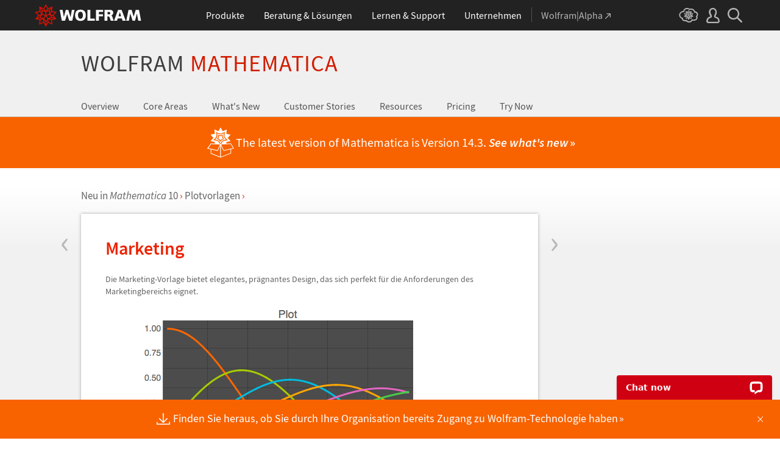

--- FILE ---
content_type: text/html; charset=utf-8
request_url: https://www.wolfram.com/mathematica/new-in-10/plot-themes/marketing.html.de?footer=lang
body_size: 51979
content:
<!doctype html>
<html lang="en">
<head>
<meta charset="utf-8">
<title>Marketing: Neu in Mathematica 10</title>
<meta name="description" content="">
<!--[if lt IE 9]>
<script src="/common/javascript/html5shiv/3.7.0/html5shiv.min.js"></script>
<![endif]-->

<!-- gl-head-includes.de.html -->

    
    <link rel="icon" href="/favicon.ico" sizes="48x48">
    <link rel="icon" href="/favicon.svg" sizes="any" type="image/svg+xml">
    <link rel="apple-touch-icon" href="/apple-touch-icon.png">
    <link rel="manifest" href="/manifest.webmanifest">
    
    
    <meta prefix="og: http://ogp.me/ns#" property="og:image" content="http://www.wolfram.com/share.png">
    <meta prefix="og: http://ogp.me/ns#" property="og:image:secure_url" content="https://www.wolfram.com/share.png">
    <meta prefix="og: http://ogp.me/ns#" property="og:image:width" content="1200">
    <meta prefix="og: http://ogp.me/ns#" property="og:image:height" content="1200">
    
    <link rel="stylesheet" href="//www.wolframcdn.com/fonts/source-sans-pro/1.0/global.css">
    <link rel="stylesheet" href="/common/css/gl-styles.de.css">
    <script defer src="/common/consent/cookie-consent.js"></script>
    <script src="/common/javascript/wal/latest/walLoad.js"></script>
    <script defer src="/common/js/announcements/script.js"></script>
    <script src="/common/js/jquery/3.7.1/jquery.min.js"></script>
    <script src="/common/js/jquery/plugins/migrate/3.5.2/jquery.migrate.min.js"></script>
    <script src="/common/javascript/gl-head-scripts.de.js"></script>
    <script src="/common/javascript/analytics.js"></script>

<!--/gl-head-includes.de.html -->

<link rel="stylesheet" href="/common/css/normalize/current/normalize.min.css">
<link rel="stylesheet" href="../../css/shared.css.en">
<link rel="stylesheet" href="../../css/new-in-10.css">
<link rel="stylesheet" href="../css/examples.css">
<script src="../../javascript/shared.js"></script>
<script src="../../javascript/new-in-10.js"></script>
<script src="../js/examples.js"></script>
<link rel="stylesheet" href="../css/localization.css">
</head>
<body>

<!-- gl-header.de.html -->

<div id="gl-outer-wrapper" class="gl-en cf">

    <header id="_header">
        <div id="_header-grid" class="_page-width">

            <h1 id="_header-logo">
                <a href="https://www.wolfram.com/?source=nav" data-walid="GUIHeader"><svg width="177" height="37"><use href="#_top-logo"></use><title>WOLFRAM</title></svg></a>
            </h1>

            <nav id="_nav-center">

                <div id="_nav-products" class="_each-link">
                    <a href="https://www.wolfram.com/products/?source=nav" data-walid="GUIHeader" class="_label"><span>Produkte</span></a>
                    <div class="_dropdown">
                        <ul class="_dropdown-menu">
                            <li><a href="https://www.wolfram.com/wolfram-one/?source=nav" data-walid="GUIHeader">Wolfram|One</a>
                            <li><a href="https://www.wolfram.com/mathematica/?source=nav" data-walid="GUIHeader">Mathematica</a>
                            <li><a href="https://www.wolfram.com/notebook-assistant-llm-kit/?source=nav" data-walid="GUIHeader">Notebook Assistant + LLM Kit</a>
                            <li><a href="https://www.wolfram.com/compute-services/?source=nav" data-walid="GUIHeader">Compute Services</a>
                            <li><a href="https://www.wolfram.com/system-modeler/?source=nav" data-walid="GUIHeader">System Modeler</a>
                            <li><a href="https://www.wolfram.com/products/?source=nav" data-walid="GUIHeader">Alle Produkte</a>
                        </ul>
                    </div>
                </div>

                <div id="_nav-consulting" class="_each-link">
                    <a href="https://www.wolfram.com/solutions/?source=nav" data-walid="GUIHeader" class="_label"><span>Beratung &amp; Lösungen</span></a>
                    <div class="_dropdown">
                        <ul class="_dropdown-menu">
                            <li><a href="https://consulting.wolfram.com/?source=nav" data-walid="GUIHeader">Wolfram Consulting</a>
                            <li><a href="https://www.wolfram.com/solutions/?source=nav" data-walid="GUIHeader">Branchenspezifische Lösungen</a>
                            <li><a href="https://www.wolfram.com/education/?source=nav" data-walid="GUIHeader">Lösungen für den Bildungsbereich</a>
                        </ul>
                    </div>
                </div>

                <div id="_nav-learning" class="_each-link">
                    <a href="https://www.wolfram.com/resources/?source=nav" data-walid="GUIHeader" class="_label"><span>Lernen &amp; Support</span></a>
                    <div class="_dropdown">
                        <ul class="_dropdown-menu">
                            <li><a href="https://www.wolfram.com/wolfram-u/?source=nav" data-walid="GUIHeader">Wolfram U-Kurse</a>
                            <li><a href="https://www.wolfram.com/language/?source=nav#learning-resources" data-walid="GUIHeader">Wolfram Language-Ressourcen</a>
                            <li><a href="https://community.wolfram.com/?source=nav" data-walid="GUIHeader">Wolfram Community</a>
                            <li><a href="https://support.wolfram.com/?source=nav" data-walid="GUIHeader">Support FAQs</a>
                            <li><a href="https://www.wolfram.com/support/contact/?source=nav" data-walid="GUIHeader">Support kontaktieren</a>
                        </ul>
                    </div>
                </div>

                <div id="_nav-company" class="_each-link">
                    <a href="https://www.wolfram.com/company/?source=nav" data-walid="GUIHeader" class="_label"><span>Unternehmen</span></a>
                    <div class="_dropdown">
                        <ul class="_dropdown-menu">
                            <li><a href="https://www.wolfram.com/company/?source=nav" data-walid="GUIHeader">Über Wolfram</a>
                            <li><a href="https://www.wolfram.com/company/careers/?source=nav" data-walid="GUIHeader">Karriere</a>
                            <li><a href="https://events.wolfram.com/?source=nav" data-walid="GUIHeader">Events</a>
                            <li><a href="https://education.wolfram.com/programs/?source=nav" data-walid="GUIHeader">Angebote im Bereich Lernen</a>
                            <li><a href="https://www.wolfram.com/resources/?source=nav#mobile-apps" data-walid="GUIHeader">Alle Seiten und Ressourcen</a>
                        </ul>
                    </div>
                </div>

                <div id="_nav-alpha" class="_each-link">
                    <a href="https://www.wolframalpha.com/?source=nav" data-walid="GUIHeader" class="_label" target="_blank"><span>Wolfram|Alpha<svg width="9" height="9"><use href="#_top-wa"></use></svg></span></a>
                </div>

            </nav>

            <nav id="_nav-right">

                <div id="_nav-cloud" class="_each-link">
                    <a href="https://www.wolframcloud.com/?source=nav" data-walid="GUIHeader" class="_label" target="_blank"><span><svg width="32" height="24"><use href="#_top-cloud"></use><title>Wolfram Cloud</title></svg></span></a>
                </div>

                <div id="_nav-user" class="_each-link">
                    <a href="https://account.wolfram.com/login/oauth2/sign-in/?source=nav" data-walid="GUIHeader" class="_label" target="_blank"><span><svg width="22" height="25"><use href="#_top-user"></use><title>Ihr Account</title></svg></span></a>
                    <div class="_dropdown">
                        <ul class="_dropdown-menu">
                            <li><a href="https://account.wolfram.com/?source=nav" data-walid="GUIHeader" target="_blank">Ihr Account</a>
                            <li><a href="https://user.wolfram.com/?source=nav" data-walid="GUIHeader" target="_blank">User-Portal</a>
                        </ul>
                    </div>
                </div>

                <div id="_nav-search" class="_each-link">
                    <a href="https://search.wolfram.com/?source=nav" data-walid="GUIHeader" class="_label" target="_blank"><span><svg width="24" height="24"><use href="#_top-search"></use><title>Suche</title></svg></span></a>
                    <div class="_dropdown">
                        <form id="_search-form" action="//search.wolfram.com/" method="get" accept-charset="utf-8" class="no-bfc _page-width">
                            <div id="_search-wrapper">
                                <label for="_search-input"><svg width="24" height="24"><use href="#_search-magnifier"></use></svg></label>
                                <button type="button" class="close"><svg width="14" height="14"><use href="#_search-x"></use><title>Schließen</title></svg></button>
                                <span><input type="search" name="query" placeholder="Search across Wolfram sites" autocomplete="off" id="_search-input"></span>
                                <input type="hidden" name="source" value="GUIHeader" class="cf">
                            </div>
                        </form>
                    </div>
                </div>
            </nav>
        </div>
    </header>

    <noscript id="_noscript" class="remove__ready">
        <div>
            <div><svg class="_noscript-warning"><use href="#_noscript-warning"></use></svg></div>
            <div>Aktivieren Sie JavaScript, um mit Inhalten zu interagieren und Formulare auf Wolfram-Websites abzusenden. <a href="http://www.enable-javascript.com/" target="_blank" data-walid="GUIFooter" class="chevron-after">Mehr erfahren</a></div>
        </div>
    </noscript>

    <div style="height: 0; width: 0; position: absolute; visibility: hidden; top: -999999999999px;">
        <svg xmlns="http://www.w3.org/2000/svg">

            <g id="_top-icons">

                <symbol id="_top-logo" viewBox="0 0 183 38.92">
                    <g>
                        <path fill="#fff" d="M42.62,9.63h4.87l2.25,12.52,3.33-12.52h4.23l3.96,12.79,2.34-12.79h4.6l-3.96,18.83h-5.32l-3.51-11.71-3.6,11.71h-5.59l-3.6-18.83Z"/>
                        <path fill="#fff" d="M183,28.46h-4.87l-2.25-12.61-3.33,12.61h-4.23l-3.96-12.79-2.34,12.79h-4.6l3.96-18.83h5.32l3.51,11.71,3.6-11.71h5.59l3.6,18.83Z"/>
                        <path fill="#fff" d="M78.39,9.27c6.13,0,9.28,3.69,9.28,9.73s-3.24,9.73-9.28,9.73-9.28-3.78-9.28-9.73c0-6.04,3.15-9.73,9.28-9.73Zm0,15.77c2.97,0,4.23-2.88,4.23-6.04s-1.17-6.04-4.23-6.04-4.23,2.7-4.23,6.04c.09,3.15,1.26,6.04,4.23,6.04Z"/>
                        <path fill="#fff" d="M90.46,9.63h4.96v15.04h7.66v3.69h-12.61V9.63Z"/>
                        <path fill="#fff" d="M105.15,9.63h12.43v3.51h-7.48v4.14h7.12v3.51h-7.12v7.57h-4.96s0-18.74,0-18.74Z"/>
                        <path fill="#fff" d="M120.2,9.63h8.83c3.33,0,5.95,1.53,5.95,4.77,0,2.52-1.17,4.14-3.6,4.77h0c1.62,.45,1.71,1.89,2.61,4.14l1.8,5.14h-5.14l-1.08-3.42c-.99-3.24-1.62-4.05-3.51-4.05h-1.08v7.39h-4.96V9.63h.18Zm4.87,7.84h1.26c1.62,0,3.6-.09,3.6-2.16,0-1.71-1.71-2.07-3.6-2.07h-1.26v4.23Z"/>
                        <path fill="#fff" d="M143.35,9.63h6.04l7.12,18.83h-5.41l-1.35-4.05h-6.94l-1.44,4.05h-5.05l7.03-18.83Zm3.06,3.87h0l-2.43,7.39h4.69l-2.25-7.39Z"/>
                    </g>
                    <path fill="#d10" d="M31.81,19.46l5.41-6.04-7.93-1.71,.81-8.02-7.39,3.24L18.65,0l-4.05,6.94L7.12,3.69l.81,8.02L0,13.42l5.41,6.04L0,25.5l7.93,1.71-.81,8.02,7.39-3.24,4.05,6.94,4.05-6.94,7.39,3.24-.81-8.02,7.93-1.71-5.32-6.04Zm1.35,3.87l-3.51-1.17-2.43-3.15,3.15,1.17,2.79,3.15Zm-11.53,7.48l-2.25,3.78v-3.96l2.34-3.33-.09,3.51Zm-5.23-19.73l-3.78-1.35-2.16-2.97,3.96,1.71,1.98,2.61Zm6.49-2.52l3.96-1.71-2.16,2.97-3.78,1.35,1.98-2.61Zm4.78,3.51l-1.89,2.7,.09-4.14,2.25-3.06-.45,4.5Zm-9.01,17.03l-2.97-4.32,2.97-4.05,2.97,4.05-2.97,4.32Zm-5.59-12.34l-.18-5.23,4.96,1.8v5.14l-4.78-1.71Zm6.31-3.51l4.96-1.8-.18,5.32-4.78,1.62v-5.14Zm-9.82-1.17l-.45-4.41,2.25,3.06,.09,4.14-1.89-2.79Zm7.84,7.75l-2.97,4.05-5.05-1.53,3.24-4.14,4.78,1.62Zm-1.89,7.48l2.34,3.33v3.96l-2.25-3.78-.09-3.51Zm4.32-7.48l4.78-1.62,3.24,4.14-5.05,1.53-2.97-4.05Zm14.42-5.41l-3.69,4.14-4.42-1.62,2.61-3.78,5.5,1.26Zm-12.79-6.58l-2.79,3.6-2.79-3.6,2.79-4.86,2.79,4.86ZM2.97,14.32l5.5-1.17,2.61,3.78-4.42,1.62-3.69-4.23Zm3.96,5.77l3.15-1.17-2.52,3.24-3.6,1.26,2.97-3.33Zm-2.61,4.77l3.69-1.26,3.96,1.17-3.24,.99-4.42-.9Zm5.14,2.34l4.51-1.44,.09,4.77-5.14,2.25,.54-5.59Zm13.7,3.33l.09-4.77,4.51,1.44,.54,5.59-5.14-2.25Zm5.32-4.68l-3.33-1.08,3.96-1.17,3.69,1.26-4.32,.99Z"/>
                </symbol>

                <symbol id="_top-wa" viewBox="0 0 9 9">
                    <path fill="currentColor" d="M2.91,0c-.34,0-.56,.23-.56,.56,0,.39,.22,.62,.56,.62H6.99L.17,7.99c-.22,.23-.22,.56,0,.79,.28,.28,.61,.28,.84,.06L7.83,2.03V6.14c0,.34,.22,.56,.56,.56,.39,0,.61-.23,.61-.56V0H2.91Z"/>
                </symbol>

                <symbol id="_top-cloud" viewBox="0 0 31 24">
                    <path fill="currentColor" d="M16.26,24c-1.19,0-2.38-.33-3.58-1.09-.43-.33-.87-.76-1.19-1.09-.11,0-.33,.11-.43,.11-3.36,.44-6.18-1.09-6.61-3.71v-.44c-2.71-.98-4.44-3.38-4.44-6.11,0-3.6,3.03-6.33,6.83-6.66,.22-1.64,1.08-2.84,2.28-3.71C10.51,.21,12.47-.33,14.42,.21c1.08,.22,2.06,.65,3.03,1.2,1.41-.44,3.03-.44,4.66,0,1.84,.76,3.25,2.18,4.12,4.15,2.71,.33,4.77,2.4,4.77,5.13,0,1.2-.43,2.4-1.3,3.27,.43,.98,.76,1.96,.43,3.06-.65,2.95-4.23,4.69-8.13,3.82h-.22c-.98,1.64-2.38,2.62-4.12,2.95-.43,.11-.98,.22-1.41,.22Zm-3.9-4.47l.33,.44c.33,.44,.76,.87,1.19,1.2,.98,.76,2.17,.98,3.36,.76,1.3-.22,2.6-1.2,3.25-2.62l.33-.65,.76,.11c.22,.11,.43,.11,.76,.22,2.82,.65,5.64-.44,5.96-2.29,.22-.87-.22-1.75-.65-2.18l-.43-.76,.65-.44c.76-.65,1.19-1.64,1.19-2.4,0-1.85-1.63-3.27-3.58-3.27h-.76l-.11-.55c-.43-2.07-1.73-3.27-3.25-3.93-1.19-.44-2.6-.33-3.79,.11l-.43,.22-.43-.33c-.76-.65-1.73-1.09-2.71-1.2-1.41-.22-2.93,0-4.01,.87-.87,.76-1.41,1.85-1.63,3.16l-.11,.87h-1.19c-2.93,0-5.31,2.07-5.31,4.8,0,2.07,1.63,4.04,3.9,4.47l.87,.22-.22,.87c-.11,.22-.11,.44,0,.65,.22,1.42,2.28,2.4,4.44,2.07,.33,0,.65-.11,.87-.22l.76-.22Z"/>
                    <path fill="currentColor" d="M15.61,19.92l-1.75-3-3.08,1.34,.31-3.41-3.39-.72,2.26-2.59-2.26-2.48,3.39-.72-.31-3.41,3.08,1.34,1.75-3,1.75,3,3.08-1.34-.31,3.41,3.39,.72-2.26,2.59,2.26,2.59-3.39,.72,.31,3.41-3.08-1.34-1.75,2.9Zm.41-3.72v.93l.62-.93v-.83l-.62,.83Zm-1.54-.1l.62,.93v-.83l-.62-.83v.72Zm3.08-.21l1.75,.72-.21-1.86-1.54-.41v1.55Zm-5.55-1.14l-.21,1.86,1.75-.72v-1.66l-1.54,.52Zm2.47-1.03l.92,1.45,.92-1.34-.92-1.45-.92,1.34Zm4.32,0l.72,.21,1.13-.21-.82-.31-1.03,.31Zm-8.32,0l1.13,.21,.72-.21-1.03-.31-.82,.31Zm5.86-1.97l.92,1.34,1.64-.41-1.03-1.34-1.54,.41Zm-4.21,.83l1.64,.41,.92-1.34-1.64-.62-.92,1.55Zm7.91-.1l.72,.21-.72-.83-.72-.21,.72,.83Zm-9.04-.52l-.72,.72,.82-.21,.62-.72-.72,.21Zm7.91-1.55l1.54,.62,1.23-1.34-1.95-.31-.82,1.03Zm-9.35-.83l1.23,1.34,1.54-.62-.92-1.14-1.85,.41Zm6.47-.52v1.76l1.64-.62v-1.66l-1.64,.52Zm-2.57,1.24l1.64,.62v-1.86l-1.64-.62v1.86Zm-1.34-1.86l.41,.52v-1.03l-.41-.72v1.24Zm6.58-.41v1.03l.41-.62,.1-1.14-.51,.72Zm-4.01-1.24l.92,1.14,.82-1.14-.92-1.66-.82,1.66Zm-1.44,.72l.92,.31-.31-.41-.92-.52,.31,.62Zm4.11-.31l-.31,.41,.92-.31,.51-.52-1.13,.41Z"/>
                </symbol>

                <symbol id="_top-user" viewBox="0 0 21 24">
                    <path fill="currentColor" d="M17.77,14.77c-.58-.23-1.17-.58-1.87-.69-.93-.35-1.4-.46-1.4-.69,.12-.58,.47-1.27,.7-1.73,.82-1.38,1.28-2.88,1.4-4.5,0-1.96-.7-3.81-1.98-5.31C13.57,.7,12.05,.01,10.42,.01c-1.87-.12-3.62,.69-4.79,2.08s-1.75,3.23-1.52,4.96c.12,1.73,.82,3.46,1.75,4.84,.35,.35,.47,.92,.58,1.38,0,.23-.35,.35-1.4,.69l-1.75,.69C1.08,15.81,.38,18.46,.03,20.42c-.12,.92,.12,1.85,.82,2.54,.58,.69,1.52,1.04,2.33,1.04h14.59c.93,0,1.87-.46,2.45-1.15s.93-1.61,.7-2.65c-.35-2.65-1.4-4.61-3.15-5.42Zm.82,6.69c-.12,.23-.35,.35-.58,.35H3.3c-.23,0-.47-.12-.58-.35-.23-.23-.23-.46-.23-.81,.12-1.27,.7-3.34,1.98-4.04,.47-.23,.93-.46,1.52-.58,1.28-.46,2.92-1.04,2.92-3v-.12c-.12-.81-.47-1.73-.93-2.42-.82-1.15-1.28-2.54-1.4-4.04-.12-1.15,.23-2.31,.93-3.11,.82-.92,1.98-1.27,3.15-1.27,.93,0,1.75,.46,2.33,1.15,.82,.92,1.4,2.19,1.4,3.46-.12,1.27-.47,2.54-1.17,3.69-.47,.81-.82,1.61-1.05,2.54v.23c0,1.96,1.75,2.54,3.04,3,.47,.12,1.05,.35,1.52,.58,1.4,.69,1.87,2.77,2.1,3.92,0,.35-.12,.69-.23,.81Z"/>
                </symbol>

                <symbol id="_top-search" viewBox="0 0 24 24">
                    <path fill="currentColor" d="M23.66,21.85l-6.46-6.45c3.23-4.18,2.51-10.15-1.67-13.49C11.34-1.19,5.24-.47,2.01,3.71S-.5,13.85,3.69,17.2c3.47,2.63,8.25,2.63,11.72,0l6.46,6.45c.48,.48,1.2,.48,1.67,0,.6-.6,.6-1.31,.12-1.79ZM2.49,9.56c0-3.94,3.23-7.16,7.17-7.16s7.17,3.22,7.17,7.16-3.23,7.16-7.17,7.16-7.17-3.1-7.17-7.16Z"/>
                </symbol>

            </g>

            <g id="_search-icons">

                <symbol id="_search-magnifier" viewBox="0 0 24 24">
                    <path fill="#b5b5b5" d="M23.66,21.85l-6.46-6.45c3.23-4.18,2.51-10.15-1.67-13.49C11.34-1.19,5.24-.47,2.01,3.71S-.5,13.85,3.69,17.2c3.47,2.63,8.25,2.63,11.72,0l6.46,6.45c.48,.48,1.2,.48,1.67,0,.6-.6,.6-1.31,.12-1.79ZM2.49,9.56c0-3.94,3.23-7.16,7.17-7.16s7.17,3.22,7.17,7.16-3.23,7.16-7.17,7.16-7.17-3.1-7.17-7.16Z"/>
                </symbol>

                <symbol id="_search-x" viewBox="0 0 14 14">
                    <path fill="#5e5e5e" d="M1.9,13.9l-1.4-1.5L5.6,7L0.5,1.7l1.4-1.5L7,5.5l5.1-5.4l1.4,1.5L8.4,7l5.1,5.4l-1.4,1.5L7,8.5L1.9,13.9z"/>
                </symbol>

            </g>

            <g id="_noscript-icons">

                <symbol id="_noscript-warning" viewBox="0 0 28.21 25">
                    <path d="M27.91,21.7L16.01,1.1c-.84-1.47-2.96-1.47-3.81,0L.3,21.7c-.85,1.47,.21,3.3,1.9,3.3H26c1.69,0,2.75-1.83,1.91-3.3ZM15.75,7.44l-.46,9.42h-2.37l-.48-9.42h3.31Zm-1.65,14.25c-1.12,0-1.87-.81-1.87-1.89s.77-1.89,1.87-1.89,1.83,.79,1.85,1.89c0,1.08-.73,1.89-1.85,1.89Z" fill="#f47821"/>
                    <polygon points="15.77 7.47 15.31 16.89 12.94 16.89 12.46 7.47 15.77 7.47" fill="#fff"/>
                    <path d="M14.1,21.69c-1.12,0-1.87-.81-1.87-1.89s.77-1.89,1.87-1.89,1.83,.79,1.85,1.89c0,1.08-.73,1.89-1.85,1.89Z" fill="#fff"/>
                </symbol>

            </g>

        </svg>
    </div>
    <div id="gl-inner-wrapper">

<!--/gl-header.de.html -->

      <div id="new-in-10" class="local-wrapper new-in-10">
        <!-- header-subpage.html.en -->
<div id="m10-section-header">
    <div class="width">
        <div id="subheader">
            <h1><a class="no-change-color-link" href="/mathematica/">Wolfram <span style="color: #d21c00;">Mathematica</span></a></h1>
        </div>
<!--/header-subpage.html.en -->
        <!-- subnav.html.en -->
        <div id="subnav">
            <ul class="cf">
                <li><a href="/mathematica/" id="subnav-overview">Overview</a></li>
                <li><a href="/mathematica/core-areas/" id="subnav-features">Core Areas</a></li>
                <li><a href="/mathematica/new-in-13/" id="subnav-new-in-10">What's New</a></li>
                <li><a href="/customer-stories/" id="subnav-stories">Customer Stories</a></li>
                <li><a href="/mathematica/resources/" id="subnav-resources">Resources</a></li>
                <li><a href="/mathematica/pricing/" id="subnav-buy">Pricing</a></li>
                <li><a href="/mathematica/trial/" id="subnav-try">Try Now</a></li>
            </ul>
        </div>
    </div><!--/.width -->
</div><!--/#m10-section-header -->
<!--/subnav.html.en -->

        <div class="below-nav-wrapper">
        <div class='breadcrumb'><a href='/mathematica/new-in-10/'>Neu in <em>Mathematica</em> 10</a> <span class="chevron">&rsaquo;</span> <a href='index.html'>Plotvorlagen</a> <span class="chevron">&rsaquo;</span></div>
        <div class="content-wrapper"><div class="previous-article"><a href="business.html">&lsaquo;</a></div><div class="content"><div class="content-inner"><h1>Marketing&nbsp;</h1><p class="caption">Die Marketing-Vorlage bietet elegantes, pr<span class="special-character ADoubleDot">&#228;</span>gnantes Design, das sich perfekt f<span class="special-character UDoubleDot">&#252;</span>r die Anforderungen des Marketingbereichs eignet.</p><table class="outputTable"><tr><td class="number"></td><td class="right-content"><img src="https://files.wolframcdn.com/pub/www.wolfram.com/mathematica/new-in-10/plot-themes/HTMLImages.de/marketing/O_19.png" width="450" height="290" border="0" /></td></tr></table><table class="outputTable"><tr><td class="number"></td><td class="right-content"><img src="https://files.wolframcdn.com/pub/www.wolfram.com/mathematica/new-in-10/plot-themes/HTMLImages.de/marketing/O_20.png" width="450" height="308" border="0" /></td></tr></table><table class="outputTable"><tr><td class="number"></td><td class="right-content"><img src="https://files.wolframcdn.com/pub/www.wolfram.com/mathematica/new-in-10/plot-themes/HTMLImages.de/marketing/O_21.png" width="450" height="299" border="0" /></td></tr></table><table class="outputTable"><tr><td class="number"></td><td class="right-content"><img src="https://files.wolframcdn.com/pub/www.wolfram.com/mathematica/new-in-10/plot-themes/HTMLImages.de/marketing/O_22.png" width="450" height="298" border="0" /></td></tr></table><table class="outputTable"><tr><td class="number"></td><td class="right-content"><img src="https://files.wolframcdn.com/pub/www.wolfram.com/mathematica/new-in-10/plot-themes/HTMLImages.de/marketing/O_23.png" width="450" height="281" border="0" /></td></tr></table><table class="outputTable"><tr><td class="number"></td><td class="right-content"><img src="https://files.wolframcdn.com/pub/www.wolfram.com/mathematica/new-in-10/plot-themes/HTMLImages.de/marketing/O_24.png" width="450" height="303" border="0" /></td></tr></table><table class="outputTable"><tr><td class="number"></td><td class="right-content"><img src="https://files.wolframcdn.com/pub/www.wolfram.com/mathematica/new-in-10/plot-themes/HTMLImages.de/marketing/O_25.png" width="450" height="467" border="0" /></td></tr></table><table class="outputTable"><tr><td class="number"></td><td class="right-content"><img src="https://files.wolframcdn.com/pub/www.wolfram.com/mathematica/new-in-10/plot-themes/HTMLImages.de/marketing/O_26.png" width="450" height="474" border="0" /></td></tr></table><table class="outputTable"><tr><td class="number"></td><td class="right-content"><img src="https://files.wolframcdn.com/pub/www.wolfram.com/mathematica/new-in-10/plot-themes/HTMLImages.de/marketing/O_27.png" width="450" height="465" border="0" /></td></tr></table><table class="outputTable"><tr><td class="number"></td><td class="right-content"><img src="https://files.wolframcdn.com/pub/www.wolfram.com/mathematica/new-in-10/plot-themes/HTMLImages.de/marketing/O_28.png" width="450" height="454" border="0" /></td></tr></table><table class="outputTable"><tr><td class="number"></td><td class="right-content"><img src="https://files.wolframcdn.com/pub/www.wolfram.com/mathematica/new-in-10/plot-themes/HTMLImages.de/marketing/O_29.png" width="450" height="392" border="0" /></td></tr></table><table class="outputTable"><tr><td class="number"></td><td class="right-content"><img src="https://files.wolframcdn.com/pub/www.wolfram.com/mathematica/new-in-10/plot-themes/HTMLImages.de/marketing/O_30.png" width="450" height="457" border="0" /></td></tr></table><table class="outputTable"><tr><td class="number"></td><td class="right-content"><img src="https://files.wolframcdn.com/pub/www.wolfram.com/mathematica/new-in-10/plot-themes/HTMLImages.de/marketing/O_31.png" width="450" height="380" border="0" /></td></tr></table><table class="outputTable"><tr><td class="number"></td><td class="right-content"><img src="https://files.wolframcdn.com/pub/www.wolfram.com/mathematica/new-in-10/plot-themes/HTMLImages.de/marketing/O_32.png" width="450" height="430" border="0" /></td></tr></table><table class="outputTable"><tr><td class="number"></td><td class="right-content"><img src="https://files.wolframcdn.com/pub/www.wolfram.com/mathematica/new-in-10/plot-themes/HTMLImages.de/marketing/O_33.png" width="450" height="499" border="0" /></td></tr></table><table class="outputTable"><tr><td class="number"></td><td class="right-content"><img src="https://files.wolframcdn.com/pub/www.wolfram.com/mathematica/new-in-10/plot-themes/HTMLImages.de/marketing/O_34.png" width="450" height="470" border="0" /></td></tr></table><table class="outputTable"><tr><td class="number"></td><td class="right-content"><img src="https://files.wolframcdn.com/pub/www.wolfram.com/mathematica/new-in-10/plot-themes/HTMLImages.de/marketing/O_35.png" width="450" height="468" border="0" /></td></tr></table><table class="outputTable"><tr><td class="number"></td><td class="right-content"><img src="https://files.wolframcdn.com/pub/www.wolfram.com/mathematica/new-in-10/plot-themes/HTMLImages.de/marketing/O_36.png" width="450" height="456" border="0" /></td></tr></table></div></div><div class='related-examples'>
 <h2 class='thumbnailheading'>Related Examples</h2>
 <div class='row'>
  <a class='fourth' href='business.html'><span class='img'><img src="https://files.wolframcdn.com/pub/www.wolfram.com/mathematica/new-in-10/plot-themes/HTMLImages.en/business/smallthumb_1.gif" height='150' width='150' border='0' alt='' /></span>Business&nbsp;<span class='chevron'>&#187;</span></a>
  <a class='fourth' href='marketing.html'><span class='img'><img src="https://files.wolframcdn.com/pub/www.wolfram.com/mathematica/new-in-10/plot-themes/HTMLImages.en/marketing/smallthumb_2.gif" height='150' width='150' border='0' alt='' /></span>Marketing&nbsp;<span class='chevron'>&#187;</span></a>
  <a class='fourth' href='web.html'><span class='img'><img src="https://files.wolframcdn.com/pub/www.wolfram.com/mathematica/new-in-10/plot-themes/HTMLImages.en/web/smallthumb_3.gif" height='150' width='149' border='0' alt='' /></span>Web&nbsp;<span class='chevron'>&#187;</span></a>
  <a class='fourth' href='detailed.html'><span class='img'><img src="https://files.wolframcdn.com/pub/www.wolfram.com/mathematica/new-in-10/plot-themes/HTMLImages.en/detailed/smallthumb_4.gif" height='150' width='150' border='0' alt='' /></span>Detailed&nbsp;<span class='chevron'>&#187;</span></a>
 </div>
 <div class='row'>
  <a class='fourth' href='scientific.html'><span class='img'><img src="https://files.wolframcdn.com/pub/www.wolfram.com/mathematica/new-in-10/plot-themes/HTMLImages.en/scientific/smallthumb_5.gif" height='150' width='148' border='0' alt='' /></span>Scientific&nbsp;<span class='chevron'>&#187;</span></a>
  <a class='fourth' href='minimal.html'><span class='img'><img src="https://files.wolframcdn.com/pub/www.wolfram.com/mathematica/new-in-10/plot-themes/HTMLImages.en/minimal/smallthumb_6.gif" height='150' width='150' border='0' alt='' /></span>Minimal&nbsp;<span class='chevron'>&#187;</span></a>
  <a class='fourth' href='monochrome.html'><span class='img'><img src="https://files.wolframcdn.com/pub/www.wolfram.com/mathematica/new-in-10/plot-themes/HTMLImages.en/monochrome/smallthumb_7.gif" height='150' width='149' border='0' alt='' /></span>Monochrome&nbsp;<span class='chevron'>&#187;</span></a>
  <a class='fourth' href='default.html'><span class='img'><img src="https://files.wolframcdn.com/pub/www.wolfram.com/mathematica/new-in-10/plot-themes/HTMLImages.en/default/smallthumb_8.gif" height='142' width='150' border='0' alt='' /></span>Default&nbsp;<span class='chevron'>&#187;</span></a>
 </div>
 <div class='row'>
  <a class='fourth' href='automated-color.html'><span class='img'><img src="https://files.wolframcdn.com/pub/www.wolfram.com/mathematica/new-in-10/plot-themes/HTMLImages.en/automated-color/smallthumb_9.gif" height='150' width='148' border='0' alt='' /></span>Automated Color&nbsp;<span class='chevron'>&#187;</span></a>
  <a class='fourth' href='sparkline.html'><span class='img'><img src="https://files.wolframcdn.com/pub/www.wolfram.com/mathematica/new-in-10/plot-themes/HTMLImages.en/sparkline/smallthumb_10.gif" height='142' width='150' border='0' alt='' /></span>Sparkline&nbsp;<span class='chevron'>&#187;</span></a>
  <a class='fourth' href='infographics.html'><span class='img'><img src="https://files.wolframcdn.com/pub/www.wolfram.com/mathematica/new-in-10/plot-themes/HTMLImages.en/infographics/smallthumb_11.gif" height='147' width='150' border='0' alt='' /></span>Infographics&nbsp;<span class='chevron'>&#187;</span></a>
  <a class='fourth' href='color-vision.html'><span class='img'><img src="https://files.wolframcdn.com/pub/www.wolfram.com/mathematica/new-in-10/plot-themes/HTMLImages.en/color-vision/smallthumb_12.gif" height='132' width='150' border='0' alt='' /></span>Color Vision &nbsp;<span class='chevron'>&#187;</span></a>
 </div>
 <div class='row'>
  <a class='fourth' href='table-of-plots.html'><span class='img'><img src="https://files.wolframcdn.com/pub/www.wolfram.com/mathematica/new-in-10/plot-themes/HTMLImages.en/table-of-plots/smallthumb_13.gif" height='141' width='150' border='0' alt='' /></span>Table of Plots&nbsp;<span class='chevron'>&#187;</span></a>
  <a class='fourth' href='axes-and-grids.html'><span class='img'><img src="https://files.wolframcdn.com/pub/www.wolfram.com/mathematica/new-in-10/plot-themes/HTMLImages.en/axes-and-grids/smallthumb_14.gif" height='150' width='149' border='0' alt='' /></span>Axes and Grids&nbsp;<span class='chevron'>&#187;</span></a>
  <a class='fourth' href='labels-colors-and-plot-markers.html'><span class='img'><img src="https://files.wolframcdn.com/pub/www.wolfram.com/mathematica/new-in-10/plot-themes/HTMLImages.en/labels-colors-and-plot-markers/smallthumb_15.gif" height='143' width='150' border='0' alt='' /></span>Labels, Colors, and Plot Markers&nbsp;<span class='chevron'>&#187;</span></a>
  <a class='fourth' href='weather-dashboard.html'><span class='img'><img src="https://files.wolframcdn.com/pub/www.wolfram.com/mathematica/new-in-10/plot-themes/HTMLImages.en/weather-dashboard/smallthumb_16.gif" height='150' width='141' border='0' alt='' /></span>Weather Dashboard&nbsp;<span class='chevron'>&#187;</span></a>
 </div>
 <div class='row'>
  <a class='fourth' href='icons-and-thumbnails.html'><span class='img'><img src="https://files.wolframcdn.com/pub/www.wolfram.com/mathematica/new-in-10/plot-themes/HTMLImages.en/icons-and-thumbnails/smallthumb_17.gif" height='150' width='119' border='0' alt='' /></span>Icons and Thumbnails&nbsp;<span class='chevron'>&#187;</span></a>
  <a class='fourth' href='combining-themes.html'><span class='img'><img src="https://files.wolframcdn.com/pub/www.wolfram.com/mathematica/new-in-10/plot-themes/HTMLImages.en/combining-themes/smallthumb_18.gif" height='138' width='150' border='0' alt='' /></span>Combining Themes&nbsp;<span class='chevron'>&#187;</span></a>
  <a class='fourth' href='overriding-themes.html'><span class='img'><img src="https://files.wolframcdn.com/pub/www.wolfram.com/mathematica/new-in-10/plot-themes/HTMLImages.en/overriding-themes/smallthumb_19.gif" height='149' width='150' border='0' alt='' /></span>Overriding Themes &nbsp;<span class='chevron'>&#187;</span></a>
  <a class='fourth' href='combining-base-theme-and-feature-theme.html'><span class='img'><img src="https://files.wolframcdn.com/pub/www.wolfram.com/mathematica/new-in-10/plot-themes/HTMLImages.en/combining-base-theme-and-feature-theme/smallthumb_20.gif" height='131' width='150' border='0' alt='' /></span>Combining Base Theme and Feature Theme&nbsp;<span class='chevron'>&#187;</span></a>
 </div>
 <div class='row'>
  <a class='fourth' href='code-assistance.html'><span class='img'><img src="https://files.wolframcdn.com/pub/www.wolfram.com/mathematica/new-in-10/plot-themes/HTMLImages.en/code-assistance/smallthumb_21.gif" height='142' width='150' border='0' alt='' /></span>Code Assistance&nbsp;<span class='chevron'>&#187;</span></a>
  <a class='fourth' href='setting-plottheme.html'><span class='img'><img src="https://files.wolframcdn.com/pub/www.wolfram.com/mathematica/new-in-10/plot-themes/HTMLImages.en/setting-plottheme/smallthumb_22.gif" height='150' width='144' border='0' alt='' /></span>Setting $PlotTheme&nbsp;<span class='chevron'>&#187;</span></a>
  <a class='fourth' href='themes-following-notebook-style.html'><span class='img'><img src="https://files.wolframcdn.com/pub/www.wolfram.com/mathematica/new-in-10/plot-themes/HTMLImages.en/themes-following-notebook-style/smallthumb_23.gif" height='150' width='145' border='0' alt='' /></span>Themes Following Notebook Style&nbsp;<span class='chevron'>&#187;</span></a>
  <a class='fourth' href='themes-following-notebook-stylesheet.html'><span class='img'><img src="https://files.wolframcdn.com/pub/www.wolfram.com/mathematica/new-in-10/plot-themes/HTMLImages.en/themes-following-notebook-stylesheet/smallthumb_24.gif" height='150' width='148' border='0' alt='' /></span>Themes Following Notebook Stylesheet&nbsp;<span class='chevron'>&#187;</span></a>
 </div>
 <div class='row'>
  <a class='fourth' href='illustrate-stocks-trend-with-inlines.html'><span class='img'><img src="https://files.wolframcdn.com/pub/www.wolfram.com/mathematica/new-in-10/plot-themes/HTMLImages.en/illustrate-stocks-trend-with-inlines/smallthumb_25.gif" height='147' width='150' border='0' alt='' /></span>Illustrate Stocks Trend with Inlines&nbsp;<span class='chevron'>&#187;</span></a>
  <a class='fourth' href='tradingchart-with-themes.html'><span class='img'><img src="https://files.wolframcdn.com/pub/www.wolfram.com/mathematica/new-in-10/plot-themes/HTMLImages.en/tradingchart-with-themes/smallthumb_26.gif" height='146' width='150' border='0' alt='' /></span>TradingChart with Themes&nbsp;<span class='chevron'>&#187;</span></a>
  <a class='fourth' href='data-presentation-with-themes.html'><span class='img'><img src="https://files.wolframcdn.com/pub/www.wolfram.com/mathematica/new-in-10/plot-themes/HTMLImages.en/data-presentation-with-themes/smallthumb_27.gif" height='150' width='149' border='0' alt='' /></span>Data Presentation with Themes&nbsp;<span class='chevron'>&#187;</span></a>
  <a class='fourth' href='themes-for-scientific-data.html'><span class='img'><img src="https://files.wolframcdn.com/pub/www.wolfram.com/mathematica/new-in-10/plot-themes/HTMLImages.en/themes-for-scientific-data/smallthumb_28.gif" height='143' width='150' border='0' alt='' /></span>Themes for Scientific Data&nbsp;<span class='chevron'>&#187;</span></a>
 </div>
</div><div class="next-article"><a href="web.html">&rsaquo;</a></div></div>
        </div>
        <!-- try-buy-upgrade.html.en -->
    <div id="try-buy-upgrade" class="section-wrapper full">
        <div class="width">
            <div class="level-2">
                <h2>Mathematica</h2>
                <p>
                    <a href="/mathematica/trial/">Try</a>
                    <a href="/mathematica/pricing/">Buy</a>
                    <span class="no-bg-color"><a href="/mathematica/system-requirements/"><em>Mathematica is available on Windows, <br>macOS, Linux &amp; cloud&nbsp;&raquo;</em></a></span>
                </p>
            </div>
            <div class="level-3">
                <p><span>Questions? Comments?</span> <a href="/mathematica/contact-us/">Contact a Wolfram expert&nbsp;&raquo;</a></p>
            </div>
        </div>
    </div>
<!--/try-buy-upgrade.html.en -->

      </div>

<!-- gl-footer.de.html -->

<footer id="_footer">
    <div id="_footer-top">
        <nav id="_footer-nav" class="_page-width">
            <div>
                <ul>
                    <li>Produkte
                    <li><a href="https://www.wolfram.com/wolfram-one/?source=footer">Wolfram|One</a>
                    <li><a href="https://www.wolfram.com/mathematica/?source=footer">Mathematica</a>
                    <li><a href="https://www.wolfram.com/notebook-assistant-llm-kit/?source=footer">Notebook Assistant + LLM Kit</a>
                    <li><a href="https://www.wolfram.com/compute-services/?source=footer">Compute Services</a>
                    <li><a href="https://www.wolfram.com/system-modeler/?source=footer">System Modeler</a>
                    <li class="_line"><hr>
                    <li><a href="https://www.wolfram.com/wolfram-alpha-notebook-edition/?source=footer">Wolfram|Alpha Notebook Edition</a>
                    <li><a href="https://www.wolframalpha.com/pro/?source=footer">Wolfram|Alpha Pro</a>
                    <li><a href="https://www.wolfram.com/products/?source=footer#mobile-apps">Mobile Apps</a>
                    <li class="_line"><hr>
                    <li><a href="https://www.wolfram.com/engine/?source=footer">Wolfram Engine</a>
                    <li><a href="https://www.wolfram.com/player/?source=footer">Wolfram Player</a>
                    <li class="_line"><hr>
                    <li><a href="https://www.wolfram.com/group-organization-licensing/?source=footer">Mehrfach- &amp; Standortlizenzen</a>
                    <li><a href="https://www.wolfram.com/server-deployment-options/?source=footer">Server-Bereitstellungsoptionen</a>
                </ul>
            </div>
            <div>
                <ul>
                    <li>Beratung
                    <li><a href="https://consulting.wolfram.com/?source=footer">Wolfram Consulting</a>
                </ul>
                <ul>
                    <li>Repositories
                    <li><a href="https://datarepository.wolframcloud.com/?source=footer">Data Repository</a>
                    <li><a href="https://resources.wolframcloud.com/FunctionRepository/?source=footer">Function Repository</a>
                    <li><a href="https://resources.wolframcloud.com/PacletRepository/?source=footer">Community Paclet Repository</a>
                    <li><a href="https://resources.wolframcloud.com/NeuralNetRepository/?source=footer">Neural Net Repository</a>
                    <li><a href="https://resources.wolframcloud.com/PromptRepository/?source=footer">Prompt Repository</a>
                    <li class="_line"><hr>
                    <li><a href="https://resources.wolframcloud.com/ExampleRepository/?source=footer">Wolfram Language Example Repository</a>
                    <li><a href="https://notebookarchive.org/?source=footer">Notebook Archive</a>
                    <li><a href="https://github.com/wolframresearch/?source=footer" target="_blank">Wolfram GitHub</a>
                </ul>
            </div>
            <div>
                <ul>
                    <li>Lernen
                    <li><a href="https://www.wolfram.com/wolfram-u/?source=footer">Wolfram U</a>
                    <li><a href="https://reference.wolfram.com/language/?source=footer">Wolfram Language Documentation</a>
                    <li><a href="https://events.wolfram.com/?source=footer">Webinare &amp; Training</a>
                    <li><a href="https://education.wolfram.com/programs/?source=footer">Weitere Angebote im Bereich Lernen</a>
                    <li class="_line"><hr>
                    <li><a href="https://www.wolfram.com/language/elementary-introduction/3rd-ed/?source=footer">Einführung in Wolfram Language</a>
                    <li><a href="https://www.wolfram.com/language/fast-introduction-for-programmers/?source=footer">Schnell-Einführung für Programmierer</a>
                    <li><a href="https://www.wolfram.com/language/fast-introduction-for-math-students/?source=footer">Schnell-Einführung für Mathematikstudierende</a>
                    <li><a href="https://www.wolfram.com/books/?source=footer">Bücher</a>
                    <li class="_line"><hr>
                    <li><a href="https://community.wolfram.com/?source=footer">Wolfram Community</a>
                    <li><a href="https://blog.wolfram.com/?source=footer">Wolfram Blog</a>
                </ul>
            </div>
            <div>
                <ul>
                    <li>Öffentliche Ressourcen
                    <li><a href="https://www.wolframalpha.com/?source=footer">Wolfram|Alpha</a>
                    <li><a href="https://www.wolframalpha.com/pro/problem-generator/?source=footer">Wolfram Problemgenerator</a>
                    <li><a href="https://challenges.wolframcloud.com/?source=footer">Wolfram Challenges</a>
                    <li class="_line"><hr>
                    <li><a href="https://www.computerbasedmath.org/?source=footer">Computerbasierte Mathematik</a>
                    <li><a href="https://www.wolfram.com/resources/computational-thinking/?source=footer">Berechnungsbasiertes Denken</a>
                    <li><a href="https://www.computationinitiative.org/computational-adventures/?source=footer">Informatikabenteuer</a>
                    <li class="_line"><hr>
                    <li><a href="https://demonstrations.wolfram.com/?source=footer">Demonstrations Project</a>
                    <li><a href="https://datadrop.wolframcloud.com/?source=footer">Wolfram Data Drop</a>
                    <li><a href="https://mathworld.wolfram.com/?source=footer" target="_blank">MathWorld</a>
                    <li><a href="https://www.wolframscience.com/?source=footer">Wolfram Science</a>
                    <li><a href="https://www.wolfram-media.com/?source=footer">Wolfram Media Publishing</a>
                </ul>
            </div>
            <div>
                <ul>
                    <li>Öffentliche Ressourcen
                    <li><a href="https://www.wolfram.com/get-products-services/?source=footer">Shop</a>
                    <li><a href="https://www.wolfram.com/download-center/?source=footer">Produktdownloads</a>
                    <li><a href="https://user.wolfram.com/portal/?source=footer">User-Portal</a>
                    <li><a href="https://account.wolfram.com/?source=footer">Ihr Account</a>
                    <li><a href="https://www.wolfram.com/siteinfo/?source=footer">Zugriff über Ihre Organisation</a>
                    <li class="_line"><hr>
                    <li><a href="https://support.wolfram.com/?source=footer">Support FAQ</a>
                    <li><a href="https://www.wolfram.com/support/contact/?source=footer">Support kontaktieren</a>
                </ul>
                <ul>
                    <li>Unternehmen
                    <li><a href="https://www.wolfram.com/company/?source=footer">Über Wolfram</a>
                    <li><a href="https://www.wolfram.com/company/careers/?source=footer">Karriere</a>
                    <li><a href="https://www.wolfram.com/company/contact/?source=footer">Kontakt</a>
                    <li><a href="https://company.wolfram.com/events/?source=footer">Events</a>
                </ul>
            </div>
        </nav>
    </div>
    <div id="_footer-bottom" class="_page-width-no-padding">
        <div class="flex">
            <div id="_footer-social">
                <div class="flex">
                    <a href="https://www.facebook.com/wolframresearch?source=footer" target="_blank"><svg class="_icon _footer-facebook"><use href="#_footer-facebook"></use><title>Facebook</title></svg></a>
                    <a href="https://x.com/WolframResearch?source=footer" target="_blank"><svg class="_icon _footer-twitter"><use href="#_footer-twitter"></use><title>X</title></svg></a>
                    <a href="https://twitch.tv/wolfram?source=footer" target="_blank"><svg class="_icon _footer-twitch"><use href="#_footer-twitch"></use><title>Twitch</title></svg></a>
                    <a href="https://www.linkedin.com/company/wolfram-research/?source=footer" target="_blank"><svg class="_icon _footer-linkedin"><use href="#_footer-linkedin"></use><title>LinkedIn</title></svg></a>
                    <a href="https://www.youtube.com/user/wolframresearch?source=footer" target="_blank"><svg class="_icon _footer-youtube"><use href="#_footer-youtube"></use><title>YouTube</title></svg></a>
                    <a href="https://www.wolfram.com/?source=footer"><svg class="_icon _footer-spikey"><use href="#_footer-spikey"></use><title>Wolfram</title></svg></a>
                </div>
            </div>
            <div id="_footer-language" class="text-align-r">
                <div class="display-ib">© <span id="_footer-year">2026</span> <a href="https://www.wolfram.com/?source=footer">Wolfram</a> <span class="_separator">|</span> <a href="https://www.wolfram.com/legal/?source=footer">Rechtliche Hinweise</a> &amp; <a href="https://www.wolfram.com/legal/privacy/wolfram/?source=footer">Datenschutzerklärung</a> <span class="_separator">|</span> </div>
                <div class="display-ib">
                    <div id="_language-picker">
                        <div class="_current-language"><svg class="_icon _footer-globe"><use href="#_footer-globe"></use></svg><span> Deutsch</span></div>
                        <div class="_dropdown">
                            <ul class="_dropdown-menu">
                                <li class="selected"><a href=""><svg class="_icon _footer-check"><use href="#_footer-check"></use></svg><img src="/common/images/gl-lang-de.png" alt="de"></a></li>
                            </ul>
                        </div>
                    </div>
                </div>
            </div>
        </div>
    </div>
</footer>

<div style="height: 0; width: 0; position: absolute; visibility: hidden; top: -999999999999px;">
<svg xmlns="http://www.w3.org/2000/svg">
    <g id="_footer-icons">
        <symbol id="_footer-facebook" viewBox="0 0 15 15">
            <path fill="currentColor" d="M13.4,0H1.7C.8,0,0,.8,0,1.7v11.7c0,.9.7,1.7,1.3,1.7h11.7c1.3,0,2-.8,2-1.7V1.7c0-.9-.8-1.7-1.7-1.7ZM11.8,9.1h-1.6v5.9h-2.5v-5.9h-1.2v-2.2h1.2v-1.9c0-1.7.7-2.7,2.7-2.7h2v2.1h-1.3c-.8,0-.8.3-.8.8v1.7h1.9l-.2,2.2h0Z"/>
        </symbol>
        <symbol id="_footer-twitter" viewBox="0 0 15 15">
            <polygon fill="currentColor" points="3.9 3.6 10.1 11.7 11.1 11.7 4.9 3.6 3.9 3.6"/>
            <path fill="currentColor" d="M13.4,0H1.7C.8,0,0,.8,0,1.7v11.7c0,.9.7,1.7,1.7,1.7h11.7c.9,0,1.7-.8,1.7-1.7V1.7c0-.9-.8-1.7-1.7-1.7ZM9.6,12.7l-2.7-3.5-3.1,3.5h-1.7l4-4.6L1.9,2.6h3.5l2.4,3.2,2.9-3.2h1.7l-3.8,4.3,4.4,5.8s-3.4,0-3.4,0Z"/>
        </symbol>
        <symbol id="_footer-twitch" viewBox="0 0 15 15">
            <rect fill="currentColor" x="9.3" y="4.9" width="1.3" height="4"/>
            <rect fill="currentColor" x="5.7" y="4.9" width="1.3" height="4"/>
            <path fill="currentColor" d="M13.4,0H1.7C.8,0,0,.8,0,1.7v11.7c0,.9.7,1.7,1.7,1.7h11.7c.9,0,1.7-.8,1.7-1.7V1.7c0-.9-.8-1.7-1.7-1.7ZM12.9,9.6l-2.3,2.3h-3.6l-2,2v-2h-3V2.3h10.9v7.2h0Z"/>
        </symbol>
        <symbol id="_footer-linkedin" viewBox="0 0 15 15">
            <path fill="currentColor" d="M13.3,0H1.7C.8,0,0,.8,0,1.7v11.7c0,.9.8,1.7,1.7,1.7h11.7c.9,0,1.7-.8,1.7-1.7V1.7c0-.9-.8-1.7-1.7-1.7ZM4.4,12.9h-2.2v-7.2h2.2v7.2h0ZM3.3,4.8c-.7,0-1.3-.6-1.3-1.3s.6-1.3,1.3-1.3,1.3.6,1.3,1.3-.6,1.3-1.3,1.3ZM12.8,12.9h-2.2v-3.8c0-1-.4-1.6-1.2-1.6s-1.4.6-1.4,1.6v3.8h-2.2v-7.2h2.2v1s.6-1.2,2.2-1.2,2.6.9,2.6,2.9v4.6h0Z"/>
        </symbol>
        <symbol id="_footer-youtube" viewBox="0 0 15 15">
            <path fill="currentColor" d="M13.4,0H1.7C.8,0,0,.8,0,1.7v11.7c0,.9.7,1.7,1.7,1.7h11.7c.9,0,1.7-.8,1.7-1.7V1.7c0-.9-.8-1.7-1.7-1.7ZM4.2,11.4V3.5l7.4,3.9-7.4,4h0Z"/>
        </symbol>
        <symbol id="_footer-spikey" viewBox="0 0 15 15">
            <g fill="currentColor">
                <path d="M13.3,0H1.7C.8,0,0,.8,0,1.7v11.6c0,.9.8,1.7,1.7,1.7h11.6c.9,0,1.7-.7,1.7-1.7V1.7c0-.9-.8-1.7-1.7-1.7ZM13.669,9.505l-2.624.572.267,2.672-2.458-1.081-1.354,2.318-1.355-2.318-2.458,1.08.266-2.672-2.623-.572,1.786-2.004-1.786-2.005,2.624-.571-.266-2.672,2.458,1.08,1.354-2.318,1.354,2.318,2.459-1.079-.267,2.671,2.623.572-1.786,2.004,1.786,2.004Z"/>
                <polygon points="12.154 8.687 11.138 8.339 10.431 7.42 11.32 7.75 12.154 8.687"/>
                <polygon points="8.442 11.213 7.794 12.322 7.794 11.192 8.466 10.212 8.442 11.213"/>
                <polygon points="6.647 4.667 5.545 4.275 4.923 3.435 6.082 3.944 6.647 4.667"/>
                <polygon points="8.919 3.945 10.078 3.436 9.455 4.275 8.354 4.667 8.919 3.945"/>
                <polygon points="10.444 5.049 9.896 5.828 9.928 4.623 10.574 3.752 10.444 5.049"/>
                <polygon points="7.5 10.583 6.577 9.235 7.501 7.983 8.423 9.235 7.5 10.583"/>
                <polygon points="5.711 6.577 5.666 4.941 7.207 5.488 7.207 7.081 5.711 6.577"/>
                <polygon points="7.794 5.488 9.334 4.941 9.289 6.577 7.794 7.081 7.794 5.488"/>
                <polygon points="4.557 5.049 4.428 3.753 5.072 4.622 5.104 5.827 4.557 5.049"/>
                <polygon points="7.026 7.639 6.104 8.89 4.534 8.428 5.529 7.134 7.026 7.639"/>
                <polygon points="6.534 10.211 7.207 11.192 7.207 12.322 6.558 11.212 6.534 10.211"/>
                <polygon points="7.974 7.639 9.471 7.134 10.466 8.428 8.896 8.89 7.974 7.639"/>
                <polygon points="12.563 5.856 11.405 7.156 10.035 6.647 10.856 5.483 12.563 5.856"/>
                <polygon points="8.379 3.681 7.5 4.805 6.622 3.681 7.5 2.177 8.379 3.681"/>
                <polygon points="2.437 5.855 4.145 5.483 4.965 6.647 3.597 7.155 2.437 5.855"/>
                <polygon points="3.682 7.749 4.569 7.42 3.862 8.339 2.846 8.686 3.682 7.749"/>
                <polygon points="2.975 9.262 4.047 8.896 5.212 9.24 4.258 9.541 2.975 9.262"/>
                <polygon points="4.544 10.066 5.934 9.627 5.969 11.105 4.371 11.807 4.544 10.066"/>
                <polygon points="9.031 11.106 9.066 9.628 10.455 10.067 10.629 11.808 9.031 11.106"/>
                <polygon points="10.742 9.542 9.787 9.24 10.953 8.896 12.026 9.263 10.742 9.542"/>
            </g>
        </symbol>
        <symbol id="_footer-globe" viewBox="0 0 24 24">
            <path fill="currentColor" d="M12 2C6.48 2 2 6.48 2 12s4.48 10 10 10 10-4.48 10-10S17.52 2 12 2zm-1 17.93c-3.95-.49-7-3.85-7-7.93 0-.62.08-1.21.21-1.79L9 15v1c0 1.1.9 2 2 2v1.93zm6.9-2.54c-.26-.81-1-1.39-1.9-1.39h-1v-3c0-.55-.45-1-1-1H8v-2h2c.55 0 1-.45 1-1V7h2c1.1 0 2-.9 2-2v-.41c2.93 1.19 5 4.06 5 7.41 0 2.08-.8 3.97-2.1 5.39z"></path>
        </symbol>
        <symbol id="_footer-check" viewBox="0 0 13.69 11">
            <polygon fill="currentColor" points="13.69 1.66 12.03 0 4.35 7.68 1.66 4.95 0 6.61 4.35 11 13.69 1.66"></polygon>
        </symbol>
    </g>
</svg>
</div>

<!--/gl-footer.de.html -->

<!-- gl-footer-includes.de.html -->

    </div><!--/#gl-inner-wrapper -->
</div><!--/#gl-outer-wrapper -->
<span id="gl-footer-lang-message"><i class="gl-icon gl-r7-c2"></i></span>



<span id="gl-footer-lang"></span><span id="gl-footer-lang-links"><a href="/mathematica/new-in-10/plot-themes/marketing.html.en?footer=lang"><img src="/common/images/gl-lang-en.png" alt="en"></a> <a href="/mathematica/new-in-10/plot-themes/marketing.html.es?footer=lang"><img src="/common/images/gl-lang-es.png" alt="es"></a> <a href="/mathematica/new-in-10/plot-themes/marketing.html.ja?footer=lang"><img src="/common/images/gl-lang-ja.png" alt="ja"></a> <a href="/mathematica/new-in-10/plot-themes/marketing.html.pt-br?footer=lang"><img src="/common/images/gl-lang-pt-br.png" alt="pt-br"></a> <a href="/mathematica/new-in-10/plot-themes/marketing.html.zh?footer=lang"><img src="/common/images/gl-lang-zh.png" alt="zh"></a> </span>
<script src="/common/javascript/gl-footer-scripts.de.js"></script>
<div id ="IPstripe-wrap"></div>
<script src="/common/stripe/stripe.de.js"></script>

<script src="/common/js/version-stripe/version-stripe.js"></script>


<script src="/common/liveChat/1.0.0/chat.js"></script>

<!--/gl-footer-includes.de.html -->

</body>
</html>

--- FILE ---
content_type: text/css; charset=utf-8
request_url: https://www.wolfram.com/mathematica/css/new-in-10.css
body_size: 5444
content:
/* New In 10 page styles.

   @file        new-in-10.css.en
   @author      marionm
   ========================================================================== */

/* intro
   ========================================================================== */

#intro .floater {
    position: relative;
}

#intro .floater div {
    display: table;
    position: absolute;
    width: 300px;
    top: 145px;
    right: 100px;
}

#intro .floater a {
    display: table-row;
    color:#595959;
}

#intro .floater a:hover {
    
   color: #F40000;
}

#intro .floater a#link-1:hover {
    
   color: #F40000;
   background: url('../img/intro-1-hover.png') no-repeat 15% 0%;
}
#intro .floater a#link-2:hover {
    
   color: #F40000;
   background: url('../img/intro-2-hover.png') no-repeat;
}

#intro .floater a#link-4 :hover {
    
   color: #F40000;
   background: url('../img/intro-4-hover.png') no-repeat 20% 8%;
}

#intro .image-and-text span.orange-bg-text:hover{background:#f97600;padding:2px 6px;}

#intro .floater span,  #intro .floater #link-4 span {
    display:inline-block;
    height: 74px;
    padding: 0 0 10px 100px;
    font-size: 18px;
    font-weight: 400;
    line-height: 24px;
    vertical-align: top;


}
#intro .floater #link-4 span {  padding-top:3px;font-weight: 100;}

#intro .floater img{margin-left:54px;width:240px;}
#intro .floater #link-1 { background: url('../img/intro-1.png') no-repeat 15% 0%; }
#intro .floater #link-2 { background: url('../img/intro-2.png') no-repeat; }
#intro .floater #link-3 { background: url('../img/intro-3.png') no-repeat; }
#intro .floater #link-4 { background: url('../img/intro-4.png') no-repeat 20% 8%; }

#intro h2 {
    color: #d51100;
    font-size: 45px;
    font-weight: 400;
    line-height: 47px;
}

#intro h3 {
    margin: 0 0 20px 0;
    color: #e65a21;
    font-size: 24px;
    font-weight: 300;
    line-height: 34px;
}

#intro .image-and-text span.orange-bg-text{color:white;padding:2px 6px;margin-left:10px;background:#fd591f; font-size:18px;font-weight:500;}

#intro .image-and-text span.light-content{
font-weight:100;
width: 600px;
margin: 0px 0px 20px;
color: #595959;
font-size: 18px;
font-weight: 100;
line-height: 24px;
background:#fff;
display:inline-block;
}

#intro .image-and-text img{float:left;padding:15px 15px 0 0;}
#intro .image-and-text h4{ 
    color: #d51100;
    font-size: 24px;
    font-weight: 500;
    line-height: 32px;
    margin-top:45px;
}
#intro .image-and-text p{
    float:left;
}
#intro p, #intro .image-and-text span.normal{
    width: 585px;
    margin: 0 0 20px 0;
    color: #595959;
    font-size: 18px;
    font-weight: 400;
    line-height: 26px;
    background:#fff;
}

/* featured new areas
   ========================================================================== */

#featured h2 {
    margin: 0 0 0px 0;
    color: #f71900;
    font-size: 35px;
    font-weight: 300;
    line-height: 40px;
}

#featured .table {
    display: table;
    /* width: 100%; */
}

#featured .row {
    display: table-row;
}

#featured .column {
    width: 345px;
    padding: 0 15px 0 0;
}

#featured .column.right {
    padding: 0;
}
#featured .column.left.more-space {
    padding-right: 45px;
}
#featured .column img {
    border:none;
    padding-top:75px;
}
.

#featured p.description {color: #717171;font-size: 16px;font-weight: 400;line-height: 27px;}
#featured h3 {
    margin: 10px 0;
    color: #393939;
    font-size: 20px;
    font-weight: 400;
    line-height: 24px;
}

#featured h3 span {
    margin: 0 0 0 5px;
    color: #de4800;
    font-size: 13px;
    font-weight: 600;
    text-transform: uppercase;
    vertical-align: super;
}

#featured ul {
    padding: 0 0 0 0;
}

#featured .last ul {
    padding: 0;
}

#featured li {
    padding: 0 0 15px 0;
    font-size: 16px;
    font-weight: 600;
    line-height: 19px;
}



#featured p{
color: #595959;
font-size: 16px;
font-weight: 400;
line-height: 27px;
}
/* hero
   ========================================================================== */

#hero {
    border: none;
}

#hero h2 {
    color: #d70000;
    font-size: 31px;
    font-weight: 400;
    line-height: 33px;
}

#hero .p1 {
    width: 900px;
    margin: 15px 0 30px 0;
    color: #595959;
    font-size: 18px;
    font-weight: 400;
    line-height: 30px;
}

#hero img {
    position: absolute;
    visibility: hidden;
}
   
#hero .image-height {
    height: 280px;
    border-bottom: 7px solid #f86300;
}
   
#hero .hero-1 { background: url('../img/hero-1.png') no-repeat 50% bottom; }
#hero .hero-2 { background: url('../img/hero-2.png') no-repeat 50% bottom; }
#hero .hero-3 { background: url('../img/hero-3.png') no-repeat 50% bottom; }

#hero .icon {
    display: none;
    position: relative;
    top: -50px;
    left: 45%;
}

#hero .icon.active {
    display: block;
}

#hero .icon i {
    position: absolute;
    width: 0;
    height: 0;
    border-style: solid;
    border-width: 12px 11px 0 11px;
    border-color: #f86300 transparent transparent transparent;
}

#hero .column {
    width: 425px;
    padding: 50px 75px 50px 0;
}

#hero .column.right {
    width: 350px;
    padding: 50px 0;
}

#hero .column h3 {
    margin: 0 0 10px 0;
    color: #dc5310;
    font-size: 16px;
    font-weight: 600;
    line-height: 18px;
    text-transform: uppercase;
}

#hero .column p {
    color: #636363;
    font-size: 14px;
    font-weight: 400;
    line-height: 21px;
}

#hero .column span {
    color: #dc5310;
}



--- FILE ---
content_type: application/javascript; charset=UTF-8
request_url: https://api.livechatinc.com/v3.6/customer/action/get_dynamic_configuration?x-region=us-south1&license_id=11358082&client_id=c5e4f61e1a6c3b1521b541bc5c5a2ac5&url=https%3A%2F%2Fwww.wolfram.com%2Fmathematica%2Fnew-in-10%2Fplot-themes%2Fmarketing.html.de%3Ffooter%3Dlang&channel_type=code&jsonp=__5304r9j89k
body_size: 260
content:
__5304r9j89k({"organization_id":"18918ef5-a2f2-474a-b6e0-80743fa7f8e0","livechat_active":true,"livechat":{"group_id":1,"client_limit_exceeded":false,"domain_allowed":true,"online_group_ids":[0,1,2,3,5,6,7,12,13],"config_version":"2562.0.6.3745.678.726.684.12.6.1.5.35.1","localization_version":"6bb83031e4f97736cbbada081b074fb6_a4e30eb13a6efa66eb7fe7bd1d3cb123","language":"en"},"default_widget":"livechat"});

--- FILE ---
content_type: application/javascript; charset=utf-8
request_url: https://www.wolfram.com/mathematica/new-in-10/js/examples.js
body_size: 2700
content:
$(document).ready(function() {
    // show hide popups for examples
    $(".showHideInput").click(function() {
        var div = $(this).siblings(".hideInput");
        var textarea = div.find("textarea");
        div.toggle();
        textarea.height(textarea.prop('scrollHeight'));
    });

    $(".closeX").click(function() {
        $(this).parent(".hideInput").toggle();
    });

    // show hide in/out
    $('.togglerbuttons').parent('.showhidewrapper').next('.outputTable').find('.number span').addClass('hidden');
    $('.togglerbuttons').click(function() {
        $(this).parent('.showhidewrapper').children('.inputTable').toggleClass('hidden');
        $(this).children('.togglebutton').toggleClass('hidden');
        $(this).parent('.showhidewrapper').next('.outputTable').find('.number span').toggleClass('hidden');

    });
    // play animation
    $(".playAnimation").click(function () {
        $(this).toggle();
        $(this).parent().parent().find(".stopAnimation").toggle();
        $(this).parent().parent().find(".flashImage").toggle();
        $(this).parent().parent().find(".flash").toggle();
     });

     $(".stopAnimation").click(function () {
        $(this).toggle();
        $(this).parent().parent().find(".playAnimation").toggle();
        $(this).parent().parent().find(".flashImage").toggle();
        $(this).parent().parent().find(".flash").toggle();
     });

     $(".clickImage").click(function () {
        $(this).toggle();        
        $(this).parent().parent().find(".flash").toggle();
        $(this).parent().parent().find(".playAnimation").toggle();
        $(this).parent().parent().find(".stopAnimation").toggle();
     });

     $(".clickFalsh").click(function () {
        $(this).toggle();        
        $(this).parent().parent().find(".flashImage").toggle();
        $(this).parent().parent().find(".playAnimation").toggle();
        $(this).parent().parent().find(".stopAnimation").toggle();
     });
    checkOffset();
});
// fixed positioning vertically, scroll horizontally
$(document).scroll(function(e) {
    $('.previous-article a, .next-article a').css({
        'margin-left': 0 - $(document).scrollLeft()
    });
    checkOffset();
});

function checkOffset() {
    var a = $(document).scrollTop() + window.innerHeight;
    var b = $('#try-buy-upgrade').offset().top;
    if (a < b) {
        $('.previous-article a, .next-article a').css({
            'bottom': 'auto',
            'top': '50%'
        });
    } else {
        $('.previous-article a, .next-article a').css({
            'bottom': '600px',
            'top': 'auto'
        });
    }
}


--- FILE ---
content_type: application/javascript; charset=utf-8
request_url: https://www.wolfram.com/mathematica/javascript/new-in-10.js
body_size: 373
content:
var soundEmbed = null;

function playSound(url) {
soundStop();
soundEmbed = document.createElement("embed");
soundEmbed.setAttribute("src", url);
soundEmbed.setAttribute("hidden", true);
soundEmbed.setAttribute("autostart", true);
document.body.appendChild(soundEmbed);
}

function soundStop() {
if ( soundEmbed ) document.body.removeChild(soundEmbed);
soundEmbed = null;
}

--- FILE ---
content_type: text/javascript
request_url: https://www.wolfram.com/common/javascript/gl-footer-scripts.de.js
body_size: 1343
content:
/* Supplementary javascript needed globally.

   @file            gl-footer-scripts.de.js
   @author          marionm
   @dependencies    jQuery
                    /common/javascript/gl-head-scripts.de.js
   ========================================================================== */

$(document).ready(function() {

/* ==========================================================================
   global footer
   ========================================================================== */

    if ($('html:not(._no-footer) #_footer').length > 0) {
        // add copyright year, if missing
        if ($('._footer-year').length > 0 && $('._footer-year').text().length !== 4) {
            $('._footer-year').text(new Date().getFullYear());
        }

        // load language picker options
        if ($('#gl-footer-lang-links').length > 0) {
            $('#gl-footer-lang-links a').each(function() {
                $(this).wrap('<li></li>');
            });
            var html = $('#gl-footer-lang-links').html();
            $(html).appendTo('#_language-picker ._dropdown-menu');
        }

        // remove obsolete elements
        $('#gl-footer-lang-message, #gl-footer-lang, #gl-footer-lang-links').remove();

        // load alternate language picker options
        if ($('#_language-picker ._dropdown-menu').length > 0 && typeof _languagePickerOptions !== 'undefined' && _languagePickerOptions.length > 0) {
            $('#_language-picker ._dropdown-menu').html(_languagePickerOptions);
        }

        // show language dropdown on click
        $('#_language-picker > div:first-of-type').on('click', function(e) {
            // ignore click action on html element
            e.stopPropagation();

            // open language dropdown
            $(this).toggleClass('_open').next('._dropdown').slideToggle(100);

            // refocus
            $(this).trigger('focus');
        });

        // hide language dropdown
        var hideLanguageDropdown = function(e) {
            $('#_language-picker > div:first-of-type').removeClass('_open').next('._dropdown').slideUp(0);
        };

        // hide language dropdown when you click outside of the language
        $('html').on('click', hideLanguageDropdown);

        // insert footer offset div
        $('#_footer').before('<div id="_footer-offset"></div>');

        // use footer offset div to fill gaps between the global footer and the end of the page
        var offsetFooter = gl_ThrottleFunction(function() {
            // remove existing offset
            $('#_footer-offset').hide().height(0);
            // get the difference between the viewport height and the document height
            var difference = parseInt($(window).height() - $('body').height() - parseFloat($('html').css('border-top-width')));
            if (difference > 0) {
                $('#_footer-offset').show().height(difference);
            }
        });

        // do first assessment on document ready and reassess as needed
        offsetFooter();
        $(window).on('load resize', offsetFooter);
    } else {
        // remove footer, if present
        $('#_footer').remove();
        if ($('#_language-picker._standalone-language-picker').length > 0 && $('#_language-picker._standalone-language-picker #_language-picker-select option:not(:disabled)').length > 0) {
            $('#_language-picker._standalone-language-picker').show().removeClass('hide');
            // make language picker switch to selected language on change
            $('#_language-picker-select').on('change', function() {
                window.location.href = $(this).val();
            });
        } else {
            // remove the language picker
            $('#_language-picker').remove();
        }
    }

/* ==========================================================================
   utility
   ========================================================================== */

    // prevent widows by automatically inserting a non-breaking space character between the last two words (or html elements)
    $('.no-widows, .no-widows-in-heirs > *').each(function() {
        var text = $(this).html().trim().split(' ');
        var last = text.pop();
        $(this).html(text.join(' ') + (text.length > 0 ? '&nbsp;' + last : last));
    });

});